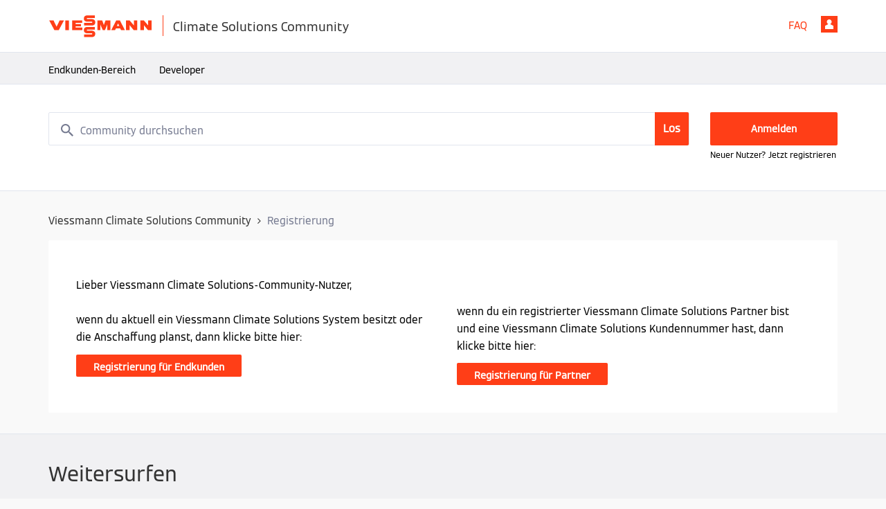

--- FILE ---
content_type: text/html; charset=UTF-8
request_url: https://community.viessmann.de/t5/custom/page/page-id/SSORegistration?referer=https%3A%2F%2Fcommunity.viessmann.de%2Ft5%2FThe-Viessmann-API%2FTutorial-Setting-Target-Temperature-etc-with-Node-Red%2Ftd-p%2F280094
body_size: 1934
content:
<!DOCTYPE html>
<html lang="en">
<head>
    <meta charset="utf-8">
    <meta name="viewport" content="width=device-width, initial-scale=1">
    <title></title>
    <style>
        body {
            font-family: "Arial";
        }
    </style>
    <script type="text/javascript">
    window.awsWafCookieDomainList = ['www.viessmann-community.com','community.viessmann.de'];
    window.gokuProps = {
"key":"AQIDAHjcYu/GjX+QlghicBgQ/7bFaQZ+m5FKCMDnO+vTbNg96AH4rNVz6su/VZEN8ZENhuRFAAAAfjB8BgkqhkiG9w0BBwagbzBtAgEAMGgGCSqGSIb3DQEHATAeBglghkgBZQMEAS4wEQQMHtBCXf9B+pJ2/29OAgEQgDukEVPElPDYSfamSrvyxPl7iEpF7msKJ+X2JcVoiD6/fFu/+yi7EHB5AmsWBhRVTr/y925s7dcBY+6fsg==",
          "iv":"EkQVKACFvAAADSkR",
          "context":"GSaWWA8NgkYqoRfxGymIUhhALHK+hVB2kw7aQYSTGnkNo0vVSw0HTJ7xpEnVoiEaZbx3wTT/Sd9+yerDBowmPNXGrHKXosykOs3Oxy4Hjd5wQzP7aF5jY9rL8nNWYvPdCEMRjXaaPv/n4vTqsOK2odkjaODjQIRUio/c8j2yafFLvAYfBsvZgoiynb/ITnuwHB/daZUWcx7RcprE+r82eCEpQTZz5zpaGoPugJkCcco4Q8ss3BJRK0MICOm44DcLEBKvLNfx93wzfkz+YvAdsNxr5HWkYBynNQUy1wugItlZ/XwAm6OQGJX/Is7t6Xx5a7Q7ip4+Cutg4MWafFX/NgAhlE7VK3c5HG2S0dZXU6Ws0I0qsPHNrRY+GOYkwTVFDc6jLxFhb4vfyocmzLCsseZzwA1aEgW3CRLH6Gw="
};
    </script>
    <script src="https://bc0439715fa6.967eb88d.us-east-2.token.awswaf.com/bc0439715fa6/9aefd2eba9c3/76bfc4bbc641/challenge.js"></script>
</head>
<body>
    <div id="challenge-container"></div>
    <script type="text/javascript">
        AwsWafIntegration.saveReferrer();
        AwsWafIntegration.checkForceRefresh().then((forceRefresh) => {
            if (forceRefresh) {
                AwsWafIntegration.forceRefreshToken().then(() => {
                    window.location.reload(true);
                });
            } else {
                AwsWafIntegration.getToken().then(() => {
                    window.location.reload(true);
                });
            }
        });
    </script>
    <noscript>
        <h1>JavaScript is disabled</h1>
        In order to continue, we need to verify that you're not a robot.
        This requires JavaScript. Enable JavaScript and then reload the page.
    </noscript>
</body>
</html>

--- FILE ---
content_type: text/html;charset=UTF-8
request_url: https://community.viessmann.de/t5/custom/page/page-id/SSORegistration?referer=https%3A%2F%2Fcommunity.viessmann.de%2Ft5%2FThe-Viessmann-API%2FTutorial-Setting-Target-Temperature-etc-with-Node-Red%2Ftd-p%2F280094
body_size: 15537
content:

	
			<!DOCTYPE html>
		
<html prefix="og: http://ogp.me/ns#" dir="ltr" lang="de" class="no-js">
	<head>
	
	<title>
	Viessmann Climate Solutions Community - Viessmann Climate Solutions Community
</title>
	
	
	<!-- favicon -->
<link rel="apple-touch-icon" sizes="180x180" href="/html/assets/apple-touch-icon.png">
<link rel="icon" type="image/png" sizes="32x32" href="/html/assets/favicon-32x32.png">
<link rel="icon" type="image/png" sizes="16x16" href="/html/assets/favicon-16x16.png">
<link rel="shortcut icon" type="image/x-icon" href='https://community.viessmann.de/html/@16CD053044BC9AE6BDBFC395167E8F3C/assets/favicon.ico' />
<link rel="manifest" href="/html/assets/site.webmanifest">
<link rel="mask-icon" href="/html/assets/safari-pinned-tab.svg" color="#ff3e17">
<meta name="msapplication-TileColor" content="#ff3e17">
<meta name="theme-color" content="#ffffff">
<meta name="google-site-verification" content="YAz5-bte6wLlczANJI4ORP4Uhw83Dy7B5m5RkJUQ0Fk" />

	
	
	
	<meta content="Willkommen in der Viessmann Climate Solutions Community – der interaktiven Plattform für Austausch, Fragen und Expertenwissen zu Klima-Lösungen." name="description"/><meta content="width=device-width, initial-scale=1.0" name="viewport"/><meta content="text/html; charset=UTF-8" http-equiv="Content-Type"/><link href="https://community.viessmann.de/t5/custom/page/page-id/SSORegistration?referer=https%3A%2F%2Fcommunity.viessmann.de%2Ft5%2FThe-Viessmann-API%2FTutorial-Setting-Target-Temperature-etc-with-Node-Red%2Ftd-p%2F280094" rel="canonical"/>
	
	
	
	
	    
            	<link href="/skins/2040528/362e491592db0c3c73584524b4bb46f3/viessmann.css" rel="stylesheet" type="text/css"/>
            
	

	
	
	
	
	<!-- Google Tag Manager && Google Consent Mode-->
<script>

window.dataLayer = window.dataLayer || [];
    function gtag() {
      dataLayer.push(arguments);
    }

    gtag("consent", "default", {
      ad_storage: "denied",
      analytics_storage: "denied",
      ad_personalization: "denied",
      ad_user_data: "denied"
    });

gtag("set", "ads_data_redaction", true);

(function(w,d,s,l,i){w[l]=w[l]||[];w[l].push({'gtm.start':
new Date().getTime(),event:'gtm.js'});var f=d.getElementsByTagName(s)[0],
j=d.createElement(s),dl=l!='dataLayer'?'&l='+l:'';j.async=true;j.src=
'https://www.googletagmanager.com/gtm.js?id='+i+dl;f.parentNode.insertBefore(j,f);
})(window,document,'script','dataLayer','GTM-WMHSZXN');
</script>
<!-- End Google Tag Manager -->

<!-- TrustBox script -->
<script type="text/javascript" src="//widget.trustpilot.com/bootstrap/v5/tp.widget.bootstrap.min.js" async></script>
<!-- End TrustBox script -->

<script type="text/javascript" src="/t5/scripts/129B3FAC03679C8B82A528EDDD4E9DDC/lia-scripts-head-min.js"></script><script language="javascript" type="text/javascript">
<!--
window.FileAPI = { jsPath: '/html/assets/js/vendor/ng-file-upload-shim/' };
LITHIUM.PrefetchData = {"Components":{},"commonResults":{}};
LITHIUM.DEBUG = false;
LITHIUM.CommunityJsonObject = {
  "Validation" : {
    "image.description" : {
      "min" : 0,
      "max" : 1000,
      "isoneof" : [ ],
      "type" : "string"
    },
    "tkb.toc_maximum_heading_level" : {
      "min" : 1,
      "max" : 6,
      "isoneof" : [ ],
      "type" : "integer"
    },
    "tkb.toc_heading_list_style" : {
      "min" : 0,
      "max" : 50,
      "isoneof" : [
        "disc",
        "circle",
        "square",
        "none"
      ],
      "type" : "string"
    },
    "blog.toc_maximum_heading_level" : {
      "min" : 1,
      "max" : 6,
      "isoneof" : [ ],
      "type" : "integer"
    },
    "tkb.toc_heading_indent" : {
      "min" : 5,
      "max" : 50,
      "isoneof" : [ ],
      "type" : "integer"
    },
    "blog.toc_heading_indent" : {
      "min" : 5,
      "max" : 50,
      "isoneof" : [ ],
      "type" : "integer"
    },
    "blog.toc_heading_list_style" : {
      "min" : 0,
      "max" : 50,
      "isoneof" : [
        "disc",
        "circle",
        "square",
        "none"
      ],
      "type" : "string"
    }
  },
  "User" : {
    "settings" : {
      "imageupload.legal_file_extensions" : "*.jpg;*.JPG;*.jpeg;*.JPEG;*.gif;*.GIF;*.png;*.PNG",
      "config.enable_avatar" : true,
      "integratedprofile.show_klout_score" : true,
      "layout.sort_view_by_last_post_date" : true,
      "layout.friendly_dates_enabled" : false,
      "profileplus.allow.anonymous.scorebox" : false,
      "tkb.message_sort_default" : "topicPublishDate",
      "layout.format_pattern_date" : "dd.MM.yyyy",
      "config.require_search_before_post" : "off",
      "isUserLinked" : false,
      "integratedprofile.cta_add_topics_dismissal_timestamp" : -1,
      "layout.message_body_image_max_size" : 1000,
      "profileplus.everyone" : false,
      "integratedprofile.cta_connect_wide_dismissal_timestamp" : -1,
      "blog.toc_maximum_heading_level" : "",
      "integratedprofile.hide_social_networks" : false,
      "blog.toc_heading_indent" : "",
      "contest.entries_per_page_num" : 20,
      "layout.messages_per_page_linear" : 30,
      "integratedprofile.cta_manage_topics_dismissal_timestamp" : -1,
      "profile.shared_profile_test_group" : false,
      "integratedprofile.cta_personalized_feed_dismissal_timestamp" : -1,
      "integratedprofile.curated_feed_size" : 10,
      "contest.one_kudo_per_contest" : false,
      "integratedprofile.enable_social_networks" : false,
      "integratedprofile.my_interests_dismissal_timestamp" : -1,
      "profile.language" : "de",
      "layout.friendly_dates_max_age_days" : 31,
      "layout.threading_order" : "thread_descending",
      "blog.toc_heading_list_style" : "disc",
      "useRecService" : false,
      "layout.module_welcome" : "<h2>Herzlich willkommen in der Viessmann Climate Solutions Community!<\/h2>\r\n<p>Hier bieten wir allen Lesern eine interaktive Plattform, um in Dialog zu treten, Fragen zu stellen und so Wissen und Erfahrungen miteinander zu teilen. Da die Fragestellungen von Partnern und Endkunden sehr unterschiedlich sein können, haben wir verschiedene Themenforen bereitgestellt \u2013 anhand deiner Registrierung wirst du entsprechend navigiert. \r\n<br><br>\r\nFalls du dich zum jetzigen Zeitpunkt noch nicht registrieren willst, steht dir unsere Viessmann Climate Solutions Community als Gastleser offen.\r\n<\/p>",
      "imageupload.max_uploaded_images_per_upload" : 100,
      "imageupload.max_uploaded_images_per_user" : 1500,
      "integratedprofile.connect_mode" : "",
      "tkb.toc_maximum_heading_level" : "",
      "tkb.toc_heading_list_style" : "disc",
      "sharedprofile.show_hovercard_score" : true,
      "config.search_before_post_scope" : "community",
      "tkb.toc_heading_indent" : "",
      "p13n.cta.recommendations_feed_dismissal_timestamp" : -1,
      "imageupload.max_file_size" : 10024,
      "layout.show_batch_checkboxes" : false,
      "integratedprofile.cta_connect_slim_dismissal_timestamp" : -1
    },
    "isAnonymous" : true,
    "policies" : {
      "image-upload.process-and-remove-exif-metadata" : true
    },
    "registered" : false,
    "emailRef" : "",
    "id" : -1,
    "login" : "Konto wurde gelöscht"
  },
  "Server" : {
    "communityPrefix" : "/viessmann",
    "nodeChangeTimeStamp" : 1769903477223,
    "tapestryPrefix" : "/t5",
    "deviceMode" : "DESKTOP",
    "responsiveDeviceMode" : "DESKTOP",
    "membershipChangeTimeStamp" : "0",
    "version" : "25.12",
    "branch" : "25.12-release",
    "showTextKeys" : false
  },
  "Config" : {
    "phase" : "prod",
    "integratedprofile.cta.reprompt.delay" : 30,
    "profileplus.tracking" : {
      "profileplus.tracking.enable" : false,
      "profileplus.tracking.click.enable" : false,
      "profileplus.tracking.impression.enable" : false
    },
    "app.revision" : "2512231126-s6f44f032fc-b18",
    "navigation.manager.community.structure.limit" : "1000"
  },
  "Activity" : {
    "Results" : [ ]
  },
  "NodeContainer" : {
    "viewHref" : "https://community.viessmann.de/t5/Top/ct-p/top",
    "description" : "",
    "id" : "top",
    "shortTitle" : "Top",
    "title" : "Top",
    "nodeType" : "category"
  },
  "Page" : {
    "skins" : [
      "viessmann",
      "responsive_peak"
    ],
    "authUrls" : {
      "loginUrl" : "https://community.viessmann.de/t5/custom/page/page-id/LoginInformation?referer=https%3A%2F%2Fcommunity.viessmann.de%2Ft5%2Fcustom%2Fpage%2Fpage-id%2FSSORegistration%3Freferer%3Dhttps%253A%252F%252Fcommunity.viessmann.de%252Ft5%252FThe-Viessmann-API%252FTutorial-Setting-Target-Temperature-etc-with-Node-Red%252Ftd-p%252F280094",
      "loginUrlNotRegistered" : "https://community.viessmann.de/t5/custom/page/page-id/LoginInformation?redirectreason=notregistered&referer=https%3A%2F%2Fcommunity.viessmann.de%2Ft5%2Fcustom%2Fpage%2Fpage-id%2FSSORegistration%3Freferer%3Dhttps%253A%252F%252Fcommunity.viessmann.de%252Ft5%252FThe-Viessmann-API%252FTutorial-Setting-Target-Temperature-etc-with-Node-Red%252Ftd-p%252F280094",
      "loginUrlNotRegisteredDestTpl" : "https://community.viessmann.de/t5/custom/page/page-id/LoginInformation?redirectreason=notregistered&referer=%7B%7BdestUrl%7D%7D"
    },
    "name" : "CustomPage",
    "rtl" : false,
    "object" : { }
  },
  "WebTracking" : {
    "Activities" : { },
    "path" : "Community:Viessmann Climate Solutions Community"
  },
  "Feedback" : {
    "targeted" : { }
  },
  "Seo" : {
    "markerEscaping" : {
      "pathElement" : {
        "prefix" : "@",
        "match" : "^[0-9][0-9]$"
      },
      "enabled" : false
    }
  },
  "TopLevelNode" : {
    "viewHref" : "https://community.viessmann.de/",
    "description" : "Willkommen in der Viessmann Climate Solutions Community \u2013 der interaktiven Plattform für Austausch, Fragen und Expertenwissen zu Klima-Lösungen.",
    "id" : "viessmann",
    "shortTitle" : "Viessmann Climate Solutions Community",
    "title" : "Viessmann Climate Solutions Community",
    "nodeType" : "Community"
  },
  "Community" : {
    "viewHref" : "https://community.viessmann.de/",
    "integratedprofile.lang_code" : "de",
    "integratedprofile.country_code" : "US",
    "id" : "viessmann",
    "shortTitle" : "Viessmann Climate Solutions Community",
    "title" : "Viessmann Climate Solutions Community"
  },
  "CoreNode" : {
    "viewHref" : "https://community.viessmann.de/",
    "settings" : { },
    "description" : "Willkommen in der Viessmann Climate Solutions Community \u2013 der interaktiven Plattform für Austausch, Fragen und Expertenwissen zu Klima-Lösungen.",
    "id" : "viessmann",
    "shortTitle" : "Viessmann Climate Solutions Community",
    "title" : "Viessmann Climate Solutions Community",
    "nodeType" : "Community",
    "ancestors" : [ ]
  }
};
LITHIUM.Components.RENDER_URL = "/t5/util/componentrenderpage/component-id/#{component-id}?render_behavior=raw";
LITHIUM.Components.ORIGINAL_PAGE_NAME = 'custom/Page';
LITHIUM.Components.ORIGINAL_PAGE_ID = 'SSORegistration';
LITHIUM.Components.ORIGINAL_PAGE_CONTEXT = '[base64].';
LITHIUM.Css = {
  "BASE_DEFERRED_IMAGE" : "lia-deferred-image",
  "BASE_BUTTON" : "lia-button",
  "BASE_SPOILER_CONTAINER" : "lia-spoiler-container",
  "BASE_TABS_INACTIVE" : "lia-tabs-inactive",
  "BASE_TABS_ACTIVE" : "lia-tabs-active",
  "BASE_AJAX_REMOVE_HIGHLIGHT" : "lia-ajax-remove-highlight",
  "BASE_FEEDBACK_SCROLL_TO" : "lia-feedback-scroll-to",
  "BASE_FORM_FIELD_VALIDATING" : "lia-form-field-validating",
  "BASE_FORM_ERROR_TEXT" : "lia-form-error-text",
  "BASE_FEEDBACK_INLINE_ALERT" : "lia-panel-feedback-inline-alert",
  "BASE_BUTTON_OVERLAY" : "lia-button-overlay",
  "BASE_TABS_STANDARD" : "lia-tabs-standard",
  "BASE_AJAX_INDETERMINATE_LOADER_BAR" : "lia-ajax-indeterminate-loader-bar",
  "BASE_AJAX_SUCCESS_HIGHLIGHT" : "lia-ajax-success-highlight",
  "BASE_CONTENT" : "lia-content",
  "BASE_JS_HIDDEN" : "lia-js-hidden",
  "BASE_AJAX_LOADER_CONTENT_OVERLAY" : "lia-ajax-loader-content-overlay",
  "BASE_FORM_FIELD_SUCCESS" : "lia-form-field-success",
  "BASE_FORM_WARNING_TEXT" : "lia-form-warning-text",
  "BASE_FORM_FIELDSET_CONTENT_WRAPPER" : "lia-form-fieldset-content-wrapper",
  "BASE_AJAX_LOADER_OVERLAY_TYPE" : "lia-ajax-overlay-loader",
  "BASE_FORM_FIELD_ERROR" : "lia-form-field-error",
  "BASE_SPOILER_CONTENT" : "lia-spoiler-content",
  "BASE_FORM_SUBMITTING" : "lia-form-submitting",
  "BASE_EFFECT_HIGHLIGHT_START" : "lia-effect-highlight-start",
  "BASE_FORM_FIELD_ERROR_NO_FOCUS" : "lia-form-field-error-no-focus",
  "BASE_EFFECT_HIGHLIGHT_END" : "lia-effect-highlight-end",
  "BASE_SPOILER_LINK" : "lia-spoiler-link",
  "BASE_DISABLED" : "lia-link-disabled",
  "FACEBOOK_LOGOUT" : "lia-component-users-action-logout",
  "FACEBOOK_SWITCH_USER" : "lia-component-admin-action-switch-user",
  "BASE_FORM_FIELD_WARNING" : "lia-form-field-warning",
  "BASE_AJAX_LOADER_FEEDBACK" : "lia-ajax-loader-feedback",
  "BASE_AJAX_LOADER_OVERLAY" : "lia-ajax-loader-overlay",
  "BASE_LAZY_LOAD" : "lia-lazy-load"
};
(function() { if (!window.LITHIUM_SPOILER_CRITICAL_LOADED) { window.LITHIUM_SPOILER_CRITICAL_LOADED = true; window.LITHIUM_SPOILER_CRITICAL_HANDLER = function(e) { if (!window.LITHIUM_SPOILER_CRITICAL_LOADED) return; if (e.target.classList.contains('lia-spoiler-link')) { var container = e.target.closest('.lia-spoiler-container'); if (container) { var content = container.querySelector('.lia-spoiler-content'); if (content) { if (e.target.classList.contains('open')) { content.style.display = 'none'; e.target.classList.remove('open'); } else { content.style.display = 'block'; e.target.classList.add('open'); } } e.preventDefault(); return false; } } }; document.addEventListener('click', window.LITHIUM_SPOILER_CRITICAL_HANDLER, true); } })();
LITHIUM.noConflict = true;
LITHIUM.useCheckOnline = false;
LITHIUM.RenderedScripts = [
  "SpoilerToggle.js",
  "jquery.tools.tooltip-1.2.6.js",
  "SearchForm.js",
  "json2.js",
  "SearchAutoCompleteToggle.js",
  "AjaxSupport.js",
  "jquery.autocomplete.js",
  "PolyfillsAll.js",
  "LiModernizr.js",
  "PartialRenderProxy.js",
  "jquery.ui.mouse.js",
  "Forms.js",
  "Namespace.js",
  "jquery.delayToggle-1.0.js",
  "HelpIcon.js",
  "DeferredImages.js",
  "NoConflict.js",
  "ForceLithiumJQuery.js",
  "jquery.ui.resizable.js",
  "jquery.appear-1.1.1.js",
  "jquery.ui.dialog.js",
  "jquery.placeholder-2.0.7.js",
  "jquery.tmpl-1.1.1.js",
  "jquery.ui.position.js",
  "jquery.iframe-shim-1.0.js",
  "AjaxFeedback.js",
  "AutoComplete.js",
  "Throttle.js",
  "jquery.css-data-1.0.js",
  "jquery.iframe-transport.js",
  "prism.js",
  "InformationBox.js",
  "jquery.fileupload.js",
  "Tooltip.js",
  "jquery.blockui.js",
  "DataHandler.js",
  "jquery.js",
  "Video.js",
  "jquery.ui.draggable.js",
  "jquery.position-toggle-1.0.js",
  "jquery.ui.widget.js",
  "Loader.js",
  "jquery.viewport-1.0.js",
  "jquery.json-2.6.0.js",
  "ActiveCast3.js",
  "Auth.js",
  "ElementMethods.js",
  "jquery.ajax-cache-response-1.0.js",
  "Events.js",
  "jquery.effects.slide.js",
  "Placeholder.js",
  "Globals.js",
  "jquery.hoverIntent-r6.js",
  "Text.js",
  "Sandbox.js",
  "Lithium.js",
  "jquery.clone-position-1.0.js",
  "jquery.ui.core.js",
  "ElementQueries.js",
  "jquery.effects.core.js",
  "Cache.js",
  "jquery.lithium-selector-extensions.js",
  "jquery.scrollTo.js",
  "Components.js",
  "ResizeSensor.js",
  "jquery.function-utils-1.0.js"
];// -->
</script><script type="text/javascript" src="/t5/scripts/D60EB96AE5FF670ED274F16ABB044ABD/lia-scripts-head-min.js"></script></head>
	<body class="lia-user-status-anonymous SSORegistration lia-body" id="lia-body">
	
	
	<div id="CB5-230-1" class="ServiceNodeInfoHeader">
</div>
	
	
	
	

	<div class="lia-page">
		<center>
			
				<!-- Google Tag Manager (noscript) -->
<noscript><iframe src="https://www.googletagmanager.com/ns.html?id=GTM-WMHSZXN"
height="0" width="0" style="display:none;visibility:hidden"></iframe></noscript>
<!-- End Google Tag Manager (noscript) -->
					
	
	<div class="MinimumWidthContainer">
		<div class="min-width-wrapper">
			<div class="min-width">		
				
						<div class="lia-content">
                            
							
							
							
		
				<div class="lia-quilt lia-quilt-sso-registration lia-quilt-layout-one-column lia-top-quilt">
	<div class="lia-quilt-row lia-quilt-row-header">
		<div class="lia-quilt-column lia-quilt-column-24 lia-quilt-column-single lia-quilt-column-common-header">
			<div class="lia-quilt-column-alley lia-quilt-column-alley-single">
	
		
			<div class="lia-quilt lia-quilt-header lia-quilt-layout-custom-community-header lia-component-quilt-header">
	<div class="lia-quilt-row lia-quilt-row-header-top">
		<div class="lia-quilt-column lia-quilt-column-24 lia-quilt-column-single lia-quilt-column-header-top-content">
			<div class="lia-quilt-column-alley lia-quilt-column-alley-single">
	
		<div class="custom-community-header-left">
			
		
			<div class="lia-slide-out-nav-menu lia-component-common-widget-slide-out-nav-menu">
    <button li-bindable="" li-common-element-hook="navMenuTriggerElement" class="lia-slide-menu-trigger lia-slide-out-nav-menu-wrapper">
        <div ng-non-bindable="" class="lia-slide-out-nav-menu-title">
            Durchsuchen
        </div>
    </button>
    <li:common-slide-menu li-bindable="" trigger-element="navMenuTriggerElement" li-direction="left" style="display:none">
        <div class="lia-quilt lia-quilt-navigation-slide-out-menu lia-quilt-layout-one-column">
	<div class="lia-quilt-row lia-quilt-row-header">
		<div class="lia-quilt-column lia-quilt-column-24 lia-quilt-column-single lia-quilt-column-common-header lia-mark-empty">
			
		</div>
	</div><div class="lia-quilt-row lia-quilt-row-main">
		<div class="lia-quilt-column lia-quilt-column-24 lia-quilt-column-single lia-quilt-column-main-content">
			<div class="lia-quilt-column-alley lia-quilt-column-alley-single">
	
		
			<li:community-navigation class="lia-component-community-widget-navigation" li-bindable="" li-instance="0" componentId="community.widget.navigation" mode="default"></li:community-navigation>
		
	
	
</div>
		</div>
	</div><div class="lia-quilt-row lia-quilt-row-footer">
		<div class="lia-quilt-column lia-quilt-column-24 lia-quilt-column-single lia-quilt-column-common-footer lia-mark-empty">
			
		</div>
	</div>
</div>
    </li:common-slide-menu>
</div>
		
			<div class="custom-community-header-logo">
    <h1><a href="/"><img src="/html/assets/logo_community.svg" alt='Viessmann' /><span> Climate Solutions Community</span></a></h1>
</div>

		
	
		</div>
	
	

	
		<div class="custom-community-header-right">
			
		
			<div class="custom-community-header-user-navigation">
<a class="lia-link-navigation faq-link lia-component-help-action-faq" id="faqPage_196d16f288f71" href="/t5/help/faqpage">FAQ</a><a href="https://community.viessmann.de/t5/custom/page/page-id/LoginInformation?referer=https%3A%2F%2Fcommunity.viessmann.de%2Ft5%2Fcustom%2Fpage%2Fpage-id%2FSSORegistration%3Freferer%3Dhttps%253A%252F%252Fcommunity.viessmann.de%252Ft5%252FThe-Viessmann-API%252FTutorial-Setting-Target-Temperature-etc-with-Node-Red%252Ftd-p%252F280094" class="lia-component-users-action-login">Anmelden</a></div>

		
	
		</div>
	
	
</div>
		</div>
	</div><div class="lia-quilt-row lia-quilt-row-header-main">
		<div class="lia-quilt-column lia-quilt-column-24 lia-quilt-column-single lia-quilt-column-header-main-content">
			<div class="lia-quilt-column-alley lia-quilt-column-alley-single">
	
		
			<div class="custom-community-header-navigation">
	<nav role="navigation">
		<ul>
			<li><a href="/t5/Endkunden-Bereich/ct-p/Anlagenbetreiber" title="Endkunden-Bereich">Endkunden-Bereich</a></li>
			<li><a href="/t5/Developer/ct-p/Developer" title="Developer">Developer</a></li>
		</ul>
	</nav>
</div>

		
	
	
</div>
		</div>
	</div><div class="lia-quilt-row lia-quilt-row-header-hero">
		<div class="lia-quilt-column lia-quilt-column-24 lia-quilt-column-single lia-quilt-column-header-hero-content">
			<div class="lia-quilt-column-alley lia-quilt-column-alley-single">
	
		<div class="hero-main-content">
			
		
			<div id="lia-searchformV32" class="SearchForm lia-search-form-wrapper lia-mode-default lia-component-common-widget-search-form">
	

	
		<div class="lia-inline-ajax-feedback">
			<div class="AjaxFeedback" id="ajaxfeedback"></div>
			
	

	

		</div>

	

	
		<div id="searchautocompletetoggle">	
	
		

	
		<div class="lia-inline-ajax-feedback">
			<div class="AjaxFeedback" id="ajaxfeedback_0"></div>
			
	

	

		</div>

	

	
			
            <form enctype="multipart/form-data" class="lia-form lia-form-inline SearchForm" action="https://community.viessmann.de/t5/custom/page.searchformv32.form.form" method="post" id="form" name="form"><div class="t-invisible"><input value="page-id/SSORegistration/q-p/cmVmZXJlcjpodHRwcyUzQSUyRiUyRmNvbW11bml0eS52aWVzc21hbm4uZGUlMkZ0NSUyRlRoZS1WaWVzc21hbm4tQVBJJTJGVHV0b3JpYWwtU2V0dGluZy1UYXJnZXQtVGVtcGVyYXR1cmUtZXRjLXdpdGgtTm9kZS1SZWQlMkZ0ZC1wJTJGMjgwMDk0" name="t:ac" type="hidden"></input><input value="search/contributions/page" name="t:cp" type="hidden"></input><input value="[base64].." name="lia-form-context" type="hidden"></input><input value="SSORegistration:page-id/SSORegistration:searchformv32.form:" name="liaFormContentKey" type="hidden"></input><input value="yDZKQFNI0U/sd9X4pbUemqvQQZw=:H4sIAAAAAAAAALWSzUrDQBSFr4Wuigiib6DbiajdqAhFUISqweBaZibTNJpk4sxNEzc+ik8gvkQX7nwHH8CtKxfmzxJbwaTUVZhzw/nOmblP79COD+FAC6r40OAyQOWyCF0ZaMOkjtgrJgOp/NHONtER810sP9nfIkGtoCuVQ2hI+VAQpKHQqO67hEslPJcRRrUgPZaKlOOxKzx7wxIYhZtX487b+stnC5b60MnZ0junvkBY7d/QETU8GjiGlUYKnP0kRFguwEcFeAHBe02Dm0pyobWV+Wid0sbP9u7g4/G1BZCE8QWc1U3kpzapWoqZ+S+SvoMHgPQ+ypGVj/IoC2dlqHZ8CWZdV7xljUqszZa43voPYNHkFE7qGkdaqKrl1Pm7wEqmV59gcYjGkQOJP25h6jyJnOlzRv4DUURusIWhknbEsWo5K002vhzNufG1WHmDLwdzh8gDBQAA" name="t:formdata" type="hidden"></input></div>
	
	

	

	

	
		<div class="lia-inline-ajax-feedback">
			<div class="AjaxFeedback" id="feedback"></div>
			
	

	

		</div>

	

	

	

	


	
	<input value="MfXyVWaNRb4T_-1" name="ticket" type="hidden"></input>
	
	<input value="form" id="form_UIDform" name="form_UID" type="hidden"></input>
	<input value="" id="form_instance_keyform" name="form_instance_key" type="hidden"></input>
	
                

                
                    
                

                <span class="lia-search-input-wrapper">
                    <span class="lia-search-input-field">
                        <span class="lia-button-wrapper lia-button-wrapper-secondary lia-button-wrapper-searchForm-action"><input value="searchForm" name="submitContextX" type="hidden"></input><input class="lia-button lia-button-secondary lia-button-searchForm-action" value="Los" id="submitContext" name="submitContext" type="submit"></input></span>

                        <input placeholder="Community durchsuchen" aria-label="Suche" title="Suche" class="lia-form-type-text lia-autocomplete-input search-input lia-search-input-message" value="" id="messageSearchField_0" name="messageSearchField" type="text"></input>
                        <input placeholder="Community durchsuchen" aria-label="Suche" title="Suche" class="lia-form-type-text lia-autocomplete-input search-input lia-search-input-tkb-article lia-js-hidden" value="" id="messageSearchField_1" name="messageSearchField_0" type="text"></input>
                        

	
		<input placeholder="Community durchsuchen" ng-non-bindable="" title="Benutzernamen oder Rang eingeben" class="lia-form-type-text UserSearchField lia-search-input-user search-input lia-js-hidden lia-autocomplete-input" aria-label="Benutzernamen oder Rang eingeben" value="" id="userSearchField" name="userSearchField" type="text"></input>
	

	


                        <input placeholder="Enter a keyword to search within the private messages" title="Suchbegriff eingeben" class="lia-form-type-text NoteSearchField lia-search-input-note search-input lia-js-hidden lia-autocomplete-input" aria-label="Suchbegriff eingeben" value="" id="noteSearchField_0" name="noteSearchField" type="text"></input>
						<input title="Suchbegriff eingeben" class="lia-form-type-text ProductSearchField lia-search-input-product search-input lia-js-hidden lia-autocomplete-input" aria-label="Suchbegriff eingeben" value="" id="productSearchField" name="productSearchField" type="text"></input>
                        <input class="lia-as-search-action-id" name="as-search-action-id" type="hidden"></input>
                    </span>
                </span>
                

                <span class="lia-cancel-search">abbrechen</span>

                
            
</form>
		
			<div class="search-autocomplete-toggle-link lia-js-hidden">
				<span>
					<a class="lia-link-navigation auto-complete-toggle-on lia-component-search-action-enable-auto-complete" rel="nofollow" id="enableAutoComplete" href="https://community.viessmann.de/t5/custom/page.enableautocomplete:enableautocomplete?t:ac=page-id/SSORegistration/q-p/cmVmZXJlcjpodHRwcyUzQSUyRiUyRmNvbW11bml0eS52aWVzc21hbm4uZGUlMkZ0NSUyRlRoZS1WaWVzc21hbm4tQVBJJTJGVHV0b3JpYWwtU2V0dGluZy1UYXJnZXQtVGVtcGVyYXR1cmUtZXRjLXdpdGgtTm9kZS1SZWQlMkZ0ZC1wJTJGMjgwMDk0&amp;t:cp=action/contributions/searchactions&amp;ticket=MfXyVWaNRb4T_-1">Vorschläge aktivieren</a>					
					<span class="HelpIcon">
	<a class="lia-link-navigation help-icon lia-tooltip-trigger" role="button" aria-label="Hilfe-Symbol" id="link" href="#"><span class="lia-img-icon-help lia-fa-icon lia-fa-help lia-fa" alt="Mit der automatischen Vorschlagsfunktion können Sie Ihre Suchergebnisse eingrenzen, da während der Eingabe mögliche Treffer angezeigt werden." aria-label="Hilfe-Symbol" role="img" id="display"></span></a><div role="alertdialog" class="lia-content lia-tooltip-pos-bottom-left lia-panel-tooltip-wrapper" id="link_0-tooltip-element"><div class="lia-tooltip-arrow"></div><div class="lia-panel-tooltip"><div class="content">Mit der automatischen Vorschlagsfunktion können Sie Ihre Suchergebnisse eingrenzen, da während der Eingabe mögliche Treffer angezeigt werden.</div></div></div>
</span>
				</span>
			</div>
		

	

	

	
	
	
</div>
		
	<div class="spell-check-showing-result">
		Suchergebnisse werden angezeigt für <span class="lia-link-navigation show-results-for-link lia-link-disabled" aria-disabled="true" id="showingResult"></span>
		
			<a class="lia-link-navigation more-synonym-search-results-for-link" rel="nofollow" id="showingMoreResult" href="#"></a>
			<span class="all-results-for-synonym-search"> </span>
		

	</div>
	<div>
		
			<span class="synonym-search-instead lia-js-hidden">
				Anzeigen <a class="lia-link-navigation synonym-search-instead-for-link" rel="nofollow" id="synonymSearchInstead" href="#"></a> nur 
			</span>
			<span class="spell-check-and-synonym-search-instead lia-js-hidden"> | </span>
		
		<span class="spell-check-search-instead">
			Stattdessen suchen nach <a class="lia-link-navigation search-instead-for-link" rel="nofollow" id="searchInstead" href="#"></a>
		</span>

	</div>
	<div class="spell-check-do-you-mean lia-component-search-widget-spellcheck">
		Meintest du: <a class="lia-link-navigation do-you-mean-link" rel="nofollow" id="doYouMean" href="#"></a>
	</div>

	

	

	


	
</div>
		
			<div class="custom-primary-button-cta">
        <div class="custom-join-community-button">
            <a class="lia-button lia-button-primary" href="https://community.viessmann.de/t5/custom/page/page-id/LoginInformation?referer=https%3A%2F%2Fcommunity.viessmann.de%2Ft5%2Fcustom%2Fpage%2Fpage-id%2FSSORegistration%3Freferer%3Dhttps%253A%252F%252Fcommunity.viessmann.de%252Ft5%252FThe-Viessmann-API%252FTutorial-Setting-Target-Temperature-etc-with-Node-Red%252Ftd-p%252F280094">Anmelden</a>
        </div>
        <div class="custom-register-community-link">
            <a href="https://community.viessmann.de/t5/custom/page/page-id/SSORegistration?referer=https%3A%2F%2Fcommunity.viessmann.de%2Ft5%2Fcustom%2Fpage%2Fpage-id%2FSSORegistration%3Freferer%3Dhttps%253A%252F%252Fcommunity.viessmann.de%252Ft5%252FThe-Viessmann-API%252FTutorial-Setting-Target-Temperature-etc-with-Node-Red%252Ftd-p%252F280094">Neuer Nutzer? Jetzt registrieren</a>
        </div>
</div>

		
	
		</div>
	
	
</div>
		</div>
	</div><div class="lia-quilt-row lia-quilt-row-header-bottom">
		<div class="lia-quilt-column lia-quilt-column-24 lia-quilt-column-single lia-quilt-column-header-bottom-content">
			<div class="lia-quilt-column-alley lia-quilt-column-alley-single">
	
		
			<div aria-label="breadcrumbs" role="navigation" class="BreadCrumb crumb-line lia-breadcrumb lia-component-common-widget-breadcrumb">
	<ul role="list" id="list" class="lia-list-standard-inline">
	
		
			<li class="lia-breadcrumb-node crumb">
				<a class="lia-link-navigation crumb-community lia-breadcrumb-community lia-breadcrumb-forum" id="link_1" href="/">Viessmann Climate Solutions Community</a>
			</li>
			
				<li aria-hidden="true" class="lia-breadcrumb-seperator crumb-community lia-breadcrumb-community lia-breadcrumb-forum">
				  
          		  		<span class="separator">:</span>
          		  
				</li>
			
		
			<li class="lia-breadcrumb-node crumb final-crumb">
				<span class="lia-link-navigation child-thread lia-link-disabled" aria-disabled="true" id="link_2">Registrierung</span>
			</li>
			
		
	
</ul>
</div>
		
			
    

		
	
	
</div>
		</div>
	</div><div class="lia-quilt-row lia-quilt-row-header-feedback">
		<div class="lia-quilt-column lia-quilt-column-24 lia-quilt-column-single lia-quilt-column-header-feedback-content">
			<div class="lia-quilt-column-alley lia-quilt-column-alley-single">
	
		
			
	

	

		
			
        
        
	

	

    
		
	
	
</div>
		</div>
	</div>
</div>
		
	
	
</div>
		</div>
	</div><div class="lia-quilt-row lia-quilt-row-main">
		<div class="lia-quilt-column lia-quilt-column-24 lia-quilt-column-single lia-quilt-column-main-content">
			<div class="lia-quilt-column-alley lia-quilt-column-alley-single">
	
		
			
<div class="custom-sso-registration">
    <section>
        <div align="left">
            <p>Lieber Viessmann Climate Solutions-Community-Nutzer,<br /><br />wenn du aktuell ein Viessmann Climate Solutions System besitzt oder die Anschaffung planst, dann klicke bitte hier:</p>
            <a class="lia-button lia-button-primary" href="https://account.viessmann-climatesolutions.com/register-end-customer?application=ViCommunity&redirect=https://community.viessmann.de">Registrierung für Endkunden</a>
        </div>
        <div align="left">
            <p>&nbsp;<br /><br />wenn du ein registrierter Viessmann Climate Solutions Partner bist und eine Viessmann Climate Solutions Kundennummer hast, dann klicke bitte hier:</p>
            <a class="lia-button lia-button-primary" href="https://account.viessmann-climatesolutions.com/register?application=ViCommunity&redirect=https://community.viessmann.de">Registrierung für Partner</a>
        </div>
    </section>
</div>

		
	
	
</div>
		</div>
	</div><div class="lia-quilt-row lia-quilt-row-footer">
		<div class="lia-quilt-column lia-quilt-column-24 lia-quilt-column-single lia-quilt-column-common-footer">
			<div class="lia-quilt-column-alley lia-quilt-column-alley-single">
	
		
			<div class="lia-quilt lia-quilt-footer lia-quilt-layout-custom-footer lia-component-quilt-footer">
	<div class="lia-quilt-row lia-quilt-row-footer-top">
		<div class="lia-quilt-column lia-quilt-column-24 lia-quilt-column-single lia-quilt-column-footer-top-content">
			<div class="lia-quilt-column-alley lia-quilt-column-alley-single">
	
		
			 
<div class="custom-community-footer-node-navigation">
    <section>
        <h2>Weitersurfen</h2>
        <ul>
            <li><a href="/t5/Endkunden-Bereich/ct-p/Anlagenbetreiber">Endkunden-Bereich</a></li>
            <li><a href="/t5/Developer/ct-p/Developer">Developer</a></li>
        </ul>
    </section>
</div>

		
	
	

	
		<div class="hero-main-content">
			
		
			<div id="lia-searchformV32_0" class="SearchForm lia-search-form-wrapper lia-mode-default lia-component-common-widget-search-form">
	

	
		<div class="lia-inline-ajax-feedback">
			<div class="AjaxFeedback" id="ajaxfeedback_1"></div>
			
	

	

		</div>

	

	
		<div id="searchautocompletetoggle_0">	
	
		

	
		<div class="lia-inline-ajax-feedback">
			<div class="AjaxFeedback" id="ajaxfeedback_2"></div>
			
	

	

		</div>

	

	
			
            <form enctype="multipart/form-data" class="lia-form lia-form-inline SearchForm" action="https://community.viessmann.de/t5/custom/page.searchformv32.form.form" method="post" id="form_0" name="form_0"><div class="t-invisible"><input value="page-id/SSORegistration/q-p/cmVmZXJlcjpodHRwcyUzQSUyRiUyRmNvbW11bml0eS52aWVzc21hbm4uZGUlMkZ0NSUyRlRoZS1WaWVzc21hbm4tQVBJJTJGVHV0b3JpYWwtU2V0dGluZy1UYXJnZXQtVGVtcGVyYXR1cmUtZXRjLXdpdGgtTm9kZS1SZWQlMkZ0ZC1wJTJGMjgwMDk0" name="t:ac" type="hidden"></input><input value="search/contributions/page" name="t:cp" type="hidden"></input><input value="[base64].." name="lia-form-context" type="hidden"></input><input value="SSORegistration:page-id/SSORegistration:searchformv32.form:" name="liaFormContentKey" type="hidden"></input><input value="yDZKQFNI0U/sd9X4pbUemqvQQZw=:H4sIAAAAAAAAALWSzUrDQBSFr4Wuigiib6DbiajdqAhFUISqweBaZibTNJpk4sxNEzc+ik8gvkQX7nwHH8CtKxfmzxJbwaTUVZhzw/nOmblP79COD+FAC6r40OAyQOWyCF0ZaMOkjtgrJgOp/NHONtER810sP9nfIkGtoCuVQ2hI+VAQpKHQqO67hEslPJcRRrUgPZaKlOOxKzx7wxIYhZtX487b+stnC5b60MnZ0junvkBY7d/QETU8GjiGlUYKnP0kRFguwEcFeAHBe02Dm0pyobWV+Wid0sbP9u7g4/G1BZCE8QWc1U3kpzapWoqZ+S+SvoMHgPQ+ypGVj/IoC2dlqHZ8CWZdV7xljUqszZa43voPYNHkFE7qGkdaqKrl1Pm7wEqmV59gcYjGkQOJP25h6jyJnOlzRv4DUURusIWhknbEsWo5K002vhzNufG1WHmDLwdzh8gDBQAA" name="t:formdata" type="hidden"></input></div>
	
	

	

	

	
		<div class="lia-inline-ajax-feedback">
			<div class="AjaxFeedback" id="feedback_0"></div>
			
	

	

		</div>

	

	

	

	


	
	<input value="MfXyVWaNRb4T_-1" name="ticket" type="hidden"></input>
	
	<input value="form_0" id="form_UIDform_0" name="form_UID" type="hidden"></input>
	<input value="" id="form_instance_keyform_0" name="form_instance_key" type="hidden"></input>
	
                

                
                    
                

                <span class="lia-search-input-wrapper">
                    <span class="lia-search-input-field">
                        <span class="lia-button-wrapper lia-button-wrapper-secondary lia-button-wrapper-searchForm-action"><input value="searchForm" name="submitContextX" type="hidden"></input><input class="lia-button lia-button-secondary lia-button-searchForm-action" value="Los" id="submitContext_0" name="submitContext" type="submit"></input></span>

                        <input placeholder="Community durchsuchen" aria-label="Suche" title="Suche" class="lia-form-type-text lia-autocomplete-input search-input lia-search-input-message" value="" id="messageSearchField_3" name="messageSearchField" type="text"></input>
                        <input placeholder="Community durchsuchen" aria-label="Suche" title="Suche" class="lia-form-type-text lia-autocomplete-input search-input lia-search-input-tkb-article lia-js-hidden" value="" id="messageSearchField_4" name="messageSearchField_0" type="text"></input>
                        

	
		<input placeholder="Community durchsuchen" ng-non-bindable="" title="Benutzernamen oder Rang eingeben" class="lia-form-type-text UserSearchField lia-search-input-user search-input lia-js-hidden lia-autocomplete-input" aria-label="Benutzernamen oder Rang eingeben" value="" id="userSearchField_0" name="userSearchField" type="text"></input>
	

	


                        <input placeholder="Enter a keyword to search within the private messages" title="Suchbegriff eingeben" class="lia-form-type-text NoteSearchField lia-search-input-note search-input lia-js-hidden lia-autocomplete-input" aria-label="Suchbegriff eingeben" value="" id="noteSearchField_2" name="noteSearchField" type="text"></input>
						<input title="Suchbegriff eingeben" class="lia-form-type-text ProductSearchField lia-search-input-product search-input lia-js-hidden lia-autocomplete-input" aria-label="Suchbegriff eingeben" value="" id="productSearchField_0" name="productSearchField" type="text"></input>
                        <input class="lia-as-search-action-id" name="as-search-action-id" type="hidden"></input>
                    </span>
                </span>
                

                <span class="lia-cancel-search">abbrechen</span>

                
            
</form>
		
			<div class="search-autocomplete-toggle-link lia-js-hidden">
				<span>
					<a class="lia-link-navigation auto-complete-toggle-on lia-component-search-action-enable-auto-complete" rel="nofollow" id="enableAutoComplete_0" href="https://community.viessmann.de/t5/custom/page.enableautocomplete:enableautocomplete?t:ac=page-id/SSORegistration/q-p/cmVmZXJlcjpodHRwcyUzQSUyRiUyRmNvbW11bml0eS52aWVzc21hbm4uZGUlMkZ0NSUyRlRoZS1WaWVzc21hbm4tQVBJJTJGVHV0b3JpYWwtU2V0dGluZy1UYXJnZXQtVGVtcGVyYXR1cmUtZXRjLXdpdGgtTm9kZS1SZWQlMkZ0ZC1wJTJGMjgwMDk0&amp;t:cp=action/contributions/searchactions&amp;ticket=MfXyVWaNRb4T_-1">Vorschläge aktivieren</a>					
					<span class="HelpIcon">
	<a class="lia-link-navigation help-icon lia-tooltip-trigger" role="button" aria-label="Hilfe-Symbol" id="link_3" href="#"><span class="lia-img-icon-help lia-fa-icon lia-fa-help lia-fa" alt="Mit der automatischen Vorschlagsfunktion können Sie Ihre Suchergebnisse eingrenzen, da während der Eingabe mögliche Treffer angezeigt werden." aria-label="Hilfe-Symbol" role="img" id="display_0"></span></a><div role="alertdialog" class="lia-content lia-tooltip-pos-bottom-left lia-panel-tooltip-wrapper" id="link_4-tooltip-element"><div class="lia-tooltip-arrow"></div><div class="lia-panel-tooltip"><div class="content">Mit der automatischen Vorschlagsfunktion können Sie Ihre Suchergebnisse eingrenzen, da während der Eingabe mögliche Treffer angezeigt werden.</div></div></div>
</span>
				</span>
			</div>
		

	

	

	
	
	
</div>
		
	<div class="spell-check-showing-result">
		Suchergebnisse werden angezeigt für <span class="lia-link-navigation show-results-for-link lia-link-disabled" aria-disabled="true" id="showingResult_0"></span>
		
			<a class="lia-link-navigation more-synonym-search-results-for-link" rel="nofollow" id="showingMoreResult_0" href="#"></a>
			<span class="all-results-for-synonym-search"> </span>
		

	</div>
	<div>
		
			<span class="synonym-search-instead lia-js-hidden">
				Anzeigen <a class="lia-link-navigation synonym-search-instead-for-link" rel="nofollow" id="synonymSearchInstead_0" href="#"></a> nur 
			</span>
			<span class="spell-check-and-synonym-search-instead lia-js-hidden"> | </span>
		
		<span class="spell-check-search-instead">
			Stattdessen suchen nach <a class="lia-link-navigation search-instead-for-link" rel="nofollow" id="searchInstead_0" href="#"></a>
		</span>

	</div>
	<div class="spell-check-do-you-mean lia-component-search-widget-spellcheck">
		Meintest du: <a class="lia-link-navigation do-you-mean-link" rel="nofollow" id="doYouMean_0" href="#"></a>
	</div>

	

	

	


	
</div>
		
			<div class="custom-primary-button-cta">
        <div class="custom-join-community-button">
            <a class="lia-button lia-button-primary" href="https://community.viessmann.de/t5/custom/page/page-id/LoginInformation?referer=https%3A%2F%2Fcommunity.viessmann.de%2Ft5%2Fcustom%2Fpage%2Fpage-id%2FSSORegistration%3Freferer%3Dhttps%253A%252F%252Fcommunity.viessmann.de%252Ft5%252FThe-Viessmann-API%252FTutorial-Setting-Target-Temperature-etc-with-Node-Red%252Ftd-p%252F280094">Anmelden</a>
        </div>
        <div class="custom-register-community-link">
            <a href="https://community.viessmann.de/t5/custom/page/page-id/SSORegistration?referer=https%3A%2F%2Fcommunity.viessmann.de%2Ft5%2Fcustom%2Fpage%2Fpage-id%2FSSORegistration%3Freferer%3Dhttps%253A%252F%252Fcommunity.viessmann.de%252Ft5%252FThe-Viessmann-API%252FTutorial-Setting-Target-Temperature-etc-with-Node-Red%252Ftd-p%252F280094">Neuer Nutzer? Jetzt registrieren</a>
        </div>
</div>

		
	
		</div>
	
	
</div>
		</div>
	</div><div class="lia-quilt-row lia-quilt-row-footer-bottom">
		<div class="lia-quilt-column lia-quilt-column-24 lia-quilt-column-single lia-quilt-column-footer-bottom-content">
			<div class="lia-quilt-column-alley lia-quilt-column-alley-single">
	
		
			    <div class="custom-community-footer">
        <footer role="contentinfo">
            <div>
                <section>
                    <h3>Community</h3>
                    <ul>
                        <li><a href="/t5/Off-Topic-Smalltalk/Community-Richtlinien-quot-Netiquette-quot/m-p/36">Netiquette</a></li>

                        <li><a href="/t5/forums/postpage/choose-node/true/interaction-style/forum/override-styles/true">Experten fragen</a></li>
                        <li><a href="https://www.viessmann.de/de/kontakt/anfragen/zufriedenheit-community.html" target="_blank">Zufriedenheitsumfrage</a></li>
                        <li><a href="/t5/kudos/leaderboardpage/timerange/all/tab/posts">Top-Beiträge</a></li>
                        <li><a href="/t5/kudos/leaderboardpage/timerange/all/tab/authors">Top-Autoren</a></li>
                        <li><a href="/t5/user/myprofilepage/tab/personal-profile">Einstellungen</a></li>
                        <li><a href="/t5/help/faqpage">Hilfe</a></li>
                    </ul>
                </section>
                <section>
                    <h3>Service</h3>
                    <ul>
                        <li><a href="https://www.viessmann.de/de/services/online-tools/gebaeude-energie-spar-check.html" target="_blank">Gebäude-Energie-Spar-Check</a></li>
                        <li><a href="/t5/custom/page/page-id/Anforderung-Fachberatung">Fachberatung anfordern</a></li>
                        <li><a href="https://www.viessmann.de/de/services/partner-vor-ort.html" target="_blank">Fachbetriebssuche</a></li>

                        <li><a href="https://www.viessmann.de/de/kontakt/fachberatung/angebot-heizungswartung.html" target="_blank">Wartungsangebot anfordern</a></li>

                        <li><a href="https://www.viessmann.de/de/services/bedienungsanleitungen.html" target="_blank">Bedienungsanleitungen</a></li>
                        <li><a href="https://www.viessmann.de/de/wissen/gesetze-und-verordnungen/foerderung.html" target="_blank">Heizungsförderung</a></li>
                        <li><a href="https://www.energie-gestalter.de/" target="_blank">Energiegestalter</a></li>
                        <li><a href="https://www.viessmann.de/de/kontakt/anfragen/prospektanforderung.html" target="_blank">Prospektanforderung</a></li>
                        <li><a href="https://heizung.de/" target="_blank">heizung.de</a></li>
                    </ul>
                </section>
                <section>
                    <h3>Viessmann Climate Solutions</h3>
                    <ul>
                        <li><a href="https://www.viessmann-climatesolutions.com" target="_blank">Über Viessmann</a></li>
                        <li><a href="https://www.viessmann.de/de/wohngebaeude.html" target="_blank">Unsere Produkte</a></li>

   <li><a href="https://www.viessmann.de/de/system-finden.html" target="_blank">Viessmann System finden</a></li>
  
                        <li><a href="https://www.viessmann.de/de/wohngebaeude/ratgeber.html" target="_blank">Heizungsratgeber</a></li>
                        <li><a href="https://www.viessmann.de/de/viessmann-apps.html" target="_blank">Viessmann Apps</a></li>
                        <li><a href="https://www.viessmann.de/de/services/fachpartner.html" target="_blank">Fachpartner Bereich</a></li>
                        <li><a href="https://www.viessmann.de/de/services/fachpartner/fachpartner-werden.html" target="_blank">Fachpartner werden</a></li>
                        <li><a href="https://www.viessmann.de/de/kontakt/niederlassungen.html" target="_blank">Niederlassungen</a></li>
                        <li><a href="https://www.viessmann-climatesolutions.com/de/karriere/jobsuche.html" target="_blank">Jobs bei Viessmann Climate Solutions</a></li>

                    </ul>
                </section>
                <section>
                    <h3>Vernetze dich mit uns!</h3>
                    <ul>
                        <a href="https://www.facebook.com/ViessmannClimateSolutionsGER" class="icon-facebook" target="_blank"><img src="/html/assets/icon-some-facebook.svg" width="40"></a>

                        <a href="https://www.instagram.com/viessmannclimatesolutionsde/" class="icon-instagram" target="_blank"><img src="/html/assets/icon-some-instagram.svg" width="40"></a>
                        <a href="https://www.tiktok.com/@viessmanncs_de" class="icon-tiktok" target="_blank"><img src="/html/assets/icon-some-tiktok.svg" width="40"></a>
                        <a href="https://www.youtube.com/@ViessmannClimateSolutionsDE" class="icon-youtube" target="_blank"><img src="/html/assets/icon-some-youtube.svg" width="40"></a>
                        <a href="https://www.linkedin.com/company/viessmannclimatesolutions" class="icon-linkedin" target="_blank"><img src="/html/assets/icon-some-linkedin.svg" width="40"></a>
                    </ul>


                    <!-- TrustBox widget - Review Collector -->
                    <br>
                    <br>
                    <div class="trustpilot-widget" data-locale="de-DE" data-template-id="56278e9abfbbba0bdcd568bc" data-businessunit-id="568fd28a0000ff0005875ab5" data-style-height="52px" data-style-width="100%">
                        <a href="https://de.trustpilot.com/review/viessmann.de" target="_blank" rel="noopener">Trustpilot</a>
                    </div>
                    <!-- End TrustBox widget -->



                </section>
            </div>
            <div>
                <section>
                    <a href="https://www.viessmann.de" target="_blank"><img alt="Viessmann Climate Solutions" src="https://community.viessmann.de/html/@87054587C084D7B3BC47BABD474607E1/assets/logo_community.svg" /></a>
                    <ul>
                        <li><a href="https://www.viessmann.de/de/kontakt.html" target="_blank">Kontakt</a></li>
                        <li><a href="https://www.viessmann.de/de/impressum.html" target="_blank">Impressum</a></li>
                        <li><a href="https://www.viessmann.de/de/datenschutzerklaerung.html" target="_blank">Datenschutz</a></li>
                        <li><a style='cursor: pointer;' onclick="UC_UI.showSecondLayer();">Cookie &amp; Tracking</a></a>
                        </li>
                        <li><a href="/t5/custom/page/page-id/Nutzungsbedingungen" target="_blank">Nutzungsbedingungen</a></li>
                        <li><a href="https://www.viessmann.de/de/barrierefreiheitserklaerung-community.html" target="_blank">Erklärung zur Barrierefreiheit</a></li>

                    </ul>
                </section>
            </div>
        </footer>
    </div>

		
	
	

	
		<div class="bottom-footer">
			
		
			<li:common-scroll-to class="lia-component-common-widget-scroll-to" li-bindable="" li-instance="0" componentId="common.widget.scroll-to" mode="default"></li:common-scroll-to>
		
	
		</div>
	
	

	
		
			
		
	
	
</div>
		</div>
	</div>
</div>
		
	
	
</div>
		</div>
	</div>
</div>
			
	
						</div>
					
			</div>								
		</div>
	</div>

				
			
		</center>
	</div>
	
	
	
	
	
	
	<script type="text/javascript">
	new Image().src = ["/","b","e","a","c","o","n","/","9","2","9","7","4","9","9","8","7","8","6","_","1","7","6","9","9","1","2","6","3","1","2","3","0",".","g","i","f"].join("");
</script>
<script type="text/javascript" src="/t5/scripts/D1ADE0576DD5396F7FE224FF664AC505/lia-scripts-angularjs-min.js"></script><script language="javascript" type="text/javascript">
<!--

LITHIUM.AngularSupport.setOptions({
  "useCsp" : true,
  "useNg2" : false,
  "coreModuleDeps" : [
    "li.directives.common.slide-menu",
    "li.directives.community.navigation",
    "li.directives.common.scroll-to",
    "li.directives.common.non-bindable"
  ],
  "debugEnabled" : false
});
LITHIUM.AngularSupport.initGlobal(angular);// -->
</script><script type="text/javascript" src="/t5/scripts/059840CAD22C2D5BA7FDA6B2B43FC7D9/lia-scripts-angularjsModules-min.js"></script><script language="javascript" type="text/javascript">
<!--
LITHIUM.AngularSupport.init();LITHIUM.Globals.restoreGlobals(['define', '$', 'jQuery', 'angular']);// -->
</script><script type="text/javascript" src="/t5/scripts/5981C5F599D626E049A8A8B581505077/lia-scripts-common-min.js"></script><script type="text/javascript" src="/t5/scripts/49FA3BF0E69A01EE5E95284967762C74/lia-scripts-body-min.js"></script><script language="javascript" type="text/javascript">
<!--
LITHIUM.Sandbox.restore();
LITHIUM.jQuery.fn.cssData.defaults = {"dataPrefix":"lia-js-data","pairDelimeter":"-","prefixDelimeter":"-"};
LITHIUM.CommunityJsonObject.User.policies['forums.action.message-view.batch-messages.allow'] = false;
LITHIUM.InformationBox({"updateFeedbackEvent":"LITHIUM:updateAjaxFeedback","componentSelector":"#informationbox","feedbackSelector":".InfoMessage"});
LITHIUM.InformationBox({"updateFeedbackEvent":"LITHIUM:updateAjaxFeedback","componentSelector":"#informationbox_0","feedbackSelector":".InfoMessage"});
LITHIUM.InformationBox({"updateFeedbackEvent":"LITHIUM:updateAjaxFeedback","componentSelector":"#informationbox_1","feedbackSelector":".InfoMessage"});
LITHIUM.InformationBox({"updateFeedbackEvent":"LITHIUM:updateAjaxFeedback","componentSelector":"#informationbox_2","feedbackSelector":".InfoMessage"});
LITHIUM.AjaxFeedback(".lia-inline-ajax-feedback", "LITHIUM:hideAjaxFeedback", ".lia-inline-ajax-feedback-persist");
LITHIUM.Placeholder();
LITHIUM.AutoComplete({"options":{"triggerTextLength":0,"updateInputOnSelect":true,"loadingText":"Suche läuft...","emptyText":"Keine Treffer","successText":"Ergebnisse:","defaultText":"Suchbegriff eingeben","disabled":false,"footerContent":[{"scripts":"\n\nLITHIUM.AjaxSupport.defaultAjaxFeedbackHtml = \"<div class=\\\"lia-inline-ajax-feedback lia-component-common-widget-ajax-feedback\\\">\\n\\t\\t\\t<div class=\\\"AjaxFeedback\\\" id=\\\"ajaxFeedback_196d17020f18b\\\"><\\/div>\\n\\t\\t\\t\\n\\t\\n\\n\\t\\n\\n\\t\\t<\\/div>\";LITHIUM.AjaxSupport.defaultAjaxErrorHtml = \"<span id=\\\"feedback-errorfeedback_196d1702d8f5a\\\"> <\\/span>\\n\\n\\t\\n\\t\\t<div class=\\\"InfoMessage lia-panel-feedback-inline-alert lia-component-common-widget-feedback\\\" id=\\\"feedback_196d1702d8f5a\\\">\\n\\t\\t\\t<div role=\\\"alert\\\" class=\\\"lia-text\\\">\\n\\t\\t\\t\\t\\n\\n\\t\\t\\t\\t\\n\\t\\t\\t\\t\\t<p ng-non-bindable=\\\"\\\" tabindex=\\\"0\\\">\\n\\t\\t\\t\\t\\t\\tDer gewünschte Vorgang konnte leider nicht abgeschlossen werden.\\n\\t\\t\\t\\t\\t<\\/p>\\n\\t\\t\\t\\t\\n\\n\\t\\t\\t\\t\\n\\n\\t\\t\\t\\t\\n\\n\\t\\t\\t\\t\\n\\t\\t\\t<\\/div>\\n\\n\\t\\t\\t\\n\\t\\t<\\/div>\";LITHIUM.AjaxSupport.fromLink('#disableAutoComplete_196d170182fe6', 'disableAutoComplete', '#ajaxfeedback_0', 'LITHIUM:ajaxError', {}, '', 'ajax');","content":"<a class=\"lia-link-navigation lia-autocomplete-toggle-off lia-component-search-action-disable-auto-complete\" rel=\"nofollow\" id=\"disableAutoComplete_196d170182fe6\" href=\"https://community.viessmann.de/t5/custom/page.disableautocomplete:disableautocomplete?t:ac=page-id/SSORegistration/q-p/cmVmZXJlcjpodHRwcyUzQSUyRiUyRmNvbW11bml0eS52aWVzc21hbm4uZGUlMkZ0NSUyRlRoZS1WaWVzc21hbm4tQVBJJTJGVHV0b3JpYWwtU2V0dGluZy1UYXJnZXQtVGVtcGVyYXR1cmUtZXRjLXdpdGgtTm9kZS1SZWQlMkZ0ZC1wJTJGMjgwMDk0&amp;t:cp=action/contributions/searchactions&amp;ticket=MfXyVWaNRb4T_-1\">Vorschläge deaktivieren<\/a>"}],"prefixTriggerTextLength":3},"inputSelector":"#messageSearchField_0","redirectToItemLink":false,"url":"https://community.viessmann.de/t5/custom/page.searchformv32.messagesearchfield.messagesearchfield:autocomplete?t:ac=page-id/SSORegistration/q-p/cmVmZXJlcjpodHRwcyUzQSUyRiUyRmNvbW11bml0eS52aWVzc21hbm4uZGUlMkZ0NSUyRlRoZS1WaWVzc21hbm4tQVBJJTJGVHV0b3JpYWwtU2V0dGluZy1UYXJnZXQtVGVtcGVyYXR1cmUtZXRjLXdpdGgtTm9kZS1SZWQlMkZ0ZC1wJTJGMjgwMDk0&t:cp=search/contributions/page","resizeImageEvent":"LITHIUM:renderImages"});
LITHIUM.AutoComplete({"options":{"triggerTextLength":0,"updateInputOnSelect":true,"loadingText":"Suche läuft...","emptyText":"Keine Treffer","successText":"Ergebnisse:","defaultText":"Suchbegriff eingeben","disabled":false,"footerContent":[{"scripts":"\n\nLITHIUM.AjaxSupport.fromLink('#disableAutoComplete_196d1704226f5', 'disableAutoComplete', '#ajaxfeedback_0', 'LITHIUM:ajaxError', {}, '', 'ajax');","content":"<a class=\"lia-link-navigation lia-autocomplete-toggle-off lia-component-search-action-disable-auto-complete\" rel=\"nofollow\" id=\"disableAutoComplete_196d1704226f5\" href=\"https://community.viessmann.de/t5/custom/page.disableautocomplete:disableautocomplete?t:ac=page-id/SSORegistration/q-p/cmVmZXJlcjpodHRwcyUzQSUyRiUyRmNvbW11bml0eS52aWVzc21hbm4uZGUlMkZ0NSUyRlRoZS1WaWVzc21hbm4tQVBJJTJGVHV0b3JpYWwtU2V0dGluZy1UYXJnZXQtVGVtcGVyYXR1cmUtZXRjLXdpdGgtTm9kZS1SZWQlMkZ0ZC1wJTJGMjgwMDk0&amp;t:cp=action/contributions/searchactions&amp;ticket=MfXyVWaNRb4T_-1\">Vorschläge deaktivieren<\/a>"}],"prefixTriggerTextLength":3},"inputSelector":"#messageSearchField_1","redirectToItemLink":false,"url":"https://community.viessmann.de/t5/custom/page.searchformv32.tkbmessagesearchfield.messagesearchfield:autocomplete?t:ac=page-id/SSORegistration/q-p/cmVmZXJlcjpodHRwcyUzQSUyRiUyRmNvbW11bml0eS52aWVzc21hbm4uZGUlMkZ0NSUyRlRoZS1WaWVzc21hbm4tQVBJJTJGVHV0b3JpYWwtU2V0dGluZy1UYXJnZXQtVGVtcGVyYXR1cmUtZXRjLXdpdGgtTm9kZS1SZWQlMkZ0ZC1wJTJGMjgwMDk0&t:cp=search/contributions/page","resizeImageEvent":"LITHIUM:renderImages"});
LITHIUM.AutoComplete({"options":{"triggerTextLength":0,"updateInputOnSelect":true,"loadingText":"Suche nach Benutzern läuft...","emptyText":"Keine Treffer","successText":"Gefundene Benutzer:","defaultText":"Benutzernamen oder Rang eingeben","disabled":false,"footerContent":[{"scripts":"\n\nLITHIUM.AjaxSupport.fromLink('#disableAutoComplete_196d1704bf730', 'disableAutoComplete', '#ajaxfeedback_0', 'LITHIUM:ajaxError', {}, '', 'ajax');","content":"<a class=\"lia-link-navigation lia-autocomplete-toggle-off lia-component-search-action-disable-auto-complete\" rel=\"nofollow\" id=\"disableAutoComplete_196d1704bf730\" href=\"https://community.viessmann.de/t5/custom/page.disableautocomplete:disableautocomplete?t:ac=page-id/SSORegistration/q-p/cmVmZXJlcjpodHRwcyUzQSUyRiUyRmNvbW11bml0eS52aWVzc21hbm4uZGUlMkZ0NSUyRlRoZS1WaWVzc21hbm4tQVBJJTJGVHV0b3JpYWwtU2V0dGluZy1UYXJnZXQtVGVtcGVyYXR1cmUtZXRjLXdpdGgtTm9kZS1SZWQlMkZ0ZC1wJTJGMjgwMDk0&amp;t:cp=action/contributions/searchactions&amp;ticket=MfXyVWaNRb4T_-1\">Vorschläge deaktivieren<\/a>"}],"prefixTriggerTextLength":0},"inputSelector":"#userSearchField","redirectToItemLink":false,"url":"https://community.viessmann.de/t5/custom/page.searchformv32.usersearchfield.usersearchfield:autocomplete?t:ac=page-id/SSORegistration/q-p/cmVmZXJlcjpodHRwcyUzQSUyRiUyRmNvbW11bml0eS52aWVzc21hbm4uZGUlMkZ0NSUyRlRoZS1WaWVzc21hbm4tQVBJJTJGVHV0b3JpYWwtU2V0dGluZy1UYXJnZXQtVGVtcGVyYXR1cmUtZXRjLXdpdGgtTm9kZS1SZWQlMkZ0ZC1wJTJGMjgwMDk0&t:cp=search/contributions/page","resizeImageEvent":"LITHIUM:renderImages"});
LITHIUM.AjaxSupport({"ajaxOptionsParam":{"event":"LITHIUM:userExistsQuery","parameters":{"javascript.ignore_combine_and_minify":"true"}},"tokenId":"ajax","elementSelector":"#userSearchField","action":"userExistsQuery","feedbackSelector":"#ajaxfeedback_0","url":"https://community.viessmann.de/t5/custom/page.searchformv32.usersearchfield:userexistsquery?t:ac=page-id/SSORegistration/q-p/cmVmZXJlcjpodHRwcyUzQSUyRiUyRmNvbW11bml0eS52aWVzc21hbm4uZGUlMkZ0NSUyRlRoZS1WaWVzc21hbm4tQVBJJTJGVHV0b3JpYWwtU2V0dGluZy1UYXJnZXQtVGVtcGVyYXR1cmUtZXRjLXdpdGgtTm9kZS1SZWQlMkZ0ZC1wJTJGMjgwMDk0&t:cp=search/contributions/page","ajaxErrorEventName":"LITHIUM:ajaxError","token":""});
LITHIUM.AutoComplete({"options":{"triggerTextLength":0,"updateInputOnSelect":true,"loadingText":"Suche läuft...","emptyText":"Keine Treffer","successText":"Ergebnisse:","defaultText":"Suchbegriff eingeben","disabled":false,"footerContent":[{"scripts":"\n\nLITHIUM.AjaxSupport.fromLink('#disableAutoComplete_196d170546637', 'disableAutoComplete', '#ajaxfeedback_0', 'LITHIUM:ajaxError', {}, '', 'ajax');","content":"<a class=\"lia-link-navigation lia-autocomplete-toggle-off lia-component-search-action-disable-auto-complete\" rel=\"nofollow\" id=\"disableAutoComplete_196d170546637\" href=\"https://community.viessmann.de/t5/custom/page.disableautocomplete:disableautocomplete?t:ac=page-id/SSORegistration/q-p/cmVmZXJlcjpodHRwcyUzQSUyRiUyRmNvbW11bml0eS52aWVzc21hbm4uZGUlMkZ0NSUyRlRoZS1WaWVzc21hbm4tQVBJJTJGVHV0b3JpYWwtU2V0dGluZy1UYXJnZXQtVGVtcGVyYXR1cmUtZXRjLXdpdGgtTm9kZS1SZWQlMkZ0ZC1wJTJGMjgwMDk0&amp;t:cp=action/contributions/searchactions&amp;ticket=MfXyVWaNRb4T_-1\">Vorschläge deaktivieren<\/a>"}],"prefixTriggerTextLength":0},"inputSelector":"#noteSearchField_0","redirectToItemLink":false,"url":"https://community.viessmann.de/t5/custom/page.searchformv32.notesearchfield.notesearchfield:autocomplete?t:ac=page-id/SSORegistration/q-p/cmVmZXJlcjpodHRwcyUzQSUyRiUyRmNvbW11bml0eS52aWVzc21hbm4uZGUlMkZ0NSUyRlRoZS1WaWVzc21hbm4tQVBJJTJGVHV0b3JpYWwtU2V0dGluZy1UYXJnZXQtVGVtcGVyYXR1cmUtZXRjLXdpdGgtTm9kZS1SZWQlMkZ0ZC1wJTJGMjgwMDk0&t:cp=search/contributions/page","resizeImageEvent":"LITHIUM:renderImages"});
LITHIUM.AutoComplete({"options":{"triggerTextLength":0,"updateInputOnSelect":true,"loadingText":"Suche läuft...","emptyText":"Keine Treffer","successText":"Ergebnisse:","defaultText":"Suchbegriff eingeben","disabled":false,"footerContent":[{"scripts":"\n\nLITHIUM.AjaxSupport.fromLink('#disableAutoComplete_196d1705abf42', 'disableAutoComplete', '#ajaxfeedback_0', 'LITHIUM:ajaxError', {}, '', 'ajax');","content":"<a class=\"lia-link-navigation lia-autocomplete-toggle-off lia-component-search-action-disable-auto-complete\" rel=\"nofollow\" id=\"disableAutoComplete_196d1705abf42\" href=\"https://community.viessmann.de/t5/custom/page.disableautocomplete:disableautocomplete?t:ac=page-id/SSORegistration/q-p/cmVmZXJlcjpodHRwcyUzQSUyRiUyRmNvbW11bml0eS52aWVzc21hbm4uZGUlMkZ0NSUyRlRoZS1WaWVzc21hbm4tQVBJJTJGVHV0b3JpYWwtU2V0dGluZy1UYXJnZXQtVGVtcGVyYXR1cmUtZXRjLXdpdGgtTm9kZS1SZWQlMkZ0ZC1wJTJGMjgwMDk0&amp;t:cp=action/contributions/searchactions&amp;ticket=MfXyVWaNRb4T_-1\">Vorschläge deaktivieren<\/a>"}],"prefixTriggerTextLength":0},"inputSelector":"#productSearchField","redirectToItemLink":false,"url":"https://community.viessmann.de/t5/custom/page.searchformv32.productsearchfield.productsearchfield:autocomplete?t:ac=page-id/SSORegistration/q-p/cmVmZXJlcjpodHRwcyUzQSUyRiUyRmNvbW11bml0eS52aWVzc21hbm4uZGUlMkZ0NSUyRlRoZS1WaWVzc21hbm4tQVBJJTJGVHV0b3JpYWwtU2V0dGluZy1UYXJnZXQtVGVtcGVyYXR1cmUtZXRjLXdpdGgtTm9kZS1SZWQlMkZ0ZC1wJTJGMjgwMDk0&t:cp=search/contributions/page","resizeImageEvent":"LITHIUM:renderImages"});
LITHIUM.AjaxSupport.fromLink('#enableAutoComplete', 'enableAutoComplete', '#ajaxfeedback_0', 'LITHIUM:ajaxError', {}, '', 'ajax');
LITHIUM.Tooltip({"bodySelector":"body#lia-body","delay":30,"enableOnClickForTrigger":false,"predelay":10,"triggerSelector":"#link","tooltipContentSelector":"#link_0-tooltip-element .content","position":["bottom","left"],"tooltipElementSelector":"#link_0-tooltip-element","events":{"def":"focus mouseover keydown,blur mouseout keydown"},"hideOnLeave":true});
LITHIUM.HelpIcon({"selectors":{"helpIconSelector":".help-icon .lia-img-icon-help"}});
LITHIUM.SearchAutoCompleteToggle({"containerSelector":"#searchautocompletetoggle","enableAutoCompleteSelector":".search-autocomplete-toggle-link","enableAutocompleteSuccessEvent":"LITHIUM:ajaxSuccess:enableAutoComplete","disableAutoCompleteSelector":".lia-autocomplete-toggle-off","disableAutocompleteSuccessEvent":"LITHIUM:ajaxSuccess:disableAutoComplete","autoCompleteSelector":".lia-autocomplete-input"});
LITHIUM.SearchForm({"asSearchActionIdSelector":".lia-as-search-action-id","useAutoComplete":true,"selectSelector":".lia-search-form-granularity","useClearSearchButton":false,"buttonSelector":".lia-button-searchForm-action","asSearchActionIdParamName":"as-search-action-id","formSelector":"#lia-searchformV32","asSearchActionIdHeaderKey":"X-LI-AS-Search-Action-Id","inputSelector":"#messageSearchField_0:not(.lia-js-hidden)","clearSearchButtonSelector":null});
LITHIUM.InformationBox({"updateFeedbackEvent":"LITHIUM:updateAjaxFeedback","componentSelector":"#pageInformation","feedbackSelector":".InfoMessage"});
LITHIUM.InformationBox({"updateFeedbackEvent":"LITHIUM:updateAjaxFeedback","componentSelector":"#informationbox_3","feedbackSelector":".InfoMessage"});
LITHIUM.InformationBox({"updateFeedbackEvent":"LITHIUM:updateAjaxFeedback","componentSelector":"#informationbox_4","feedbackSelector":".InfoMessage"});
LITHIUM.InformationBox({"updateFeedbackEvent":"LITHIUM:updateAjaxFeedback","componentSelector":"#informationbox_5","feedbackSelector":".InfoMessage"});
LITHIUM.InformationBox({"updateFeedbackEvent":"LITHIUM:updateAjaxFeedback","componentSelector":"#informationbox_6","feedbackSelector":".InfoMessage"});
LITHIUM.InformationBox({"updateFeedbackEvent":"LITHIUM:updateAjaxFeedback","componentSelector":"#informationbox_7","feedbackSelector":".InfoMessage"});
LITHIUM.AutoComplete({"options":{"triggerTextLength":0,"updateInputOnSelect":true,"loadingText":"Suche läuft...","emptyText":"Keine Treffer","successText":"Ergebnisse:","defaultText":"Suchbegriff eingeben","disabled":false,"footerContent":[{"scripts":"\n\nLITHIUM.AjaxSupport.fromLink('#disableAutoComplete_196d17141fedd', 'disableAutoComplete', '#ajaxfeedback_2', 'LITHIUM:ajaxError', {}, '', 'ajax');","content":"<a class=\"lia-link-navigation lia-autocomplete-toggle-off lia-component-search-action-disable-auto-complete\" rel=\"nofollow\" id=\"disableAutoComplete_196d17141fedd\" href=\"https://community.viessmann.de/t5/custom/page.disableautocomplete:disableautocomplete?t:ac=page-id/SSORegistration/q-p/cmVmZXJlcjpodHRwcyUzQSUyRiUyRmNvbW11bml0eS52aWVzc21hbm4uZGUlMkZ0NSUyRlRoZS1WaWVzc21hbm4tQVBJJTJGVHV0b3JpYWwtU2V0dGluZy1UYXJnZXQtVGVtcGVyYXR1cmUtZXRjLXdpdGgtTm9kZS1SZWQlMkZ0ZC1wJTJGMjgwMDk0&amp;t:cp=action/contributions/searchactions&amp;ticket=MfXyVWaNRb4T_-1\">Vorschläge deaktivieren<\/a>"}],"prefixTriggerTextLength":3},"inputSelector":"#messageSearchField_3","redirectToItemLink":false,"url":"https://community.viessmann.de/t5/custom/page.searchformv32.messagesearchfield.messagesearchfield:autocomplete?t:ac=page-id/SSORegistration/q-p/cmVmZXJlcjpodHRwcyUzQSUyRiUyRmNvbW11bml0eS52aWVzc21hbm4uZGUlMkZ0NSUyRlRoZS1WaWVzc21hbm4tQVBJJTJGVHV0b3JpYWwtU2V0dGluZy1UYXJnZXQtVGVtcGVyYXR1cmUtZXRjLXdpdGgtTm9kZS1SZWQlMkZ0ZC1wJTJGMjgwMDk0&t:cp=search/contributions/page","resizeImageEvent":"LITHIUM:renderImages"});
LITHIUM.AutoComplete({"options":{"triggerTextLength":0,"updateInputOnSelect":true,"loadingText":"Suche läuft...","emptyText":"Keine Treffer","successText":"Ergebnisse:","defaultText":"Suchbegriff eingeben","disabled":false,"footerContent":[{"scripts":"\n\nLITHIUM.AjaxSupport.fromLink('#disableAutoComplete_196d171499734', 'disableAutoComplete', '#ajaxfeedback_2', 'LITHIUM:ajaxError', {}, '', 'ajax');","content":"<a class=\"lia-link-navigation lia-autocomplete-toggle-off lia-component-search-action-disable-auto-complete\" rel=\"nofollow\" id=\"disableAutoComplete_196d171499734\" href=\"https://community.viessmann.de/t5/custom/page.disableautocomplete:disableautocomplete?t:ac=page-id/SSORegistration/q-p/cmVmZXJlcjpodHRwcyUzQSUyRiUyRmNvbW11bml0eS52aWVzc21hbm4uZGUlMkZ0NSUyRlRoZS1WaWVzc21hbm4tQVBJJTJGVHV0b3JpYWwtU2V0dGluZy1UYXJnZXQtVGVtcGVyYXR1cmUtZXRjLXdpdGgtTm9kZS1SZWQlMkZ0ZC1wJTJGMjgwMDk0&amp;t:cp=action/contributions/searchactions&amp;ticket=MfXyVWaNRb4T_-1\">Vorschläge deaktivieren<\/a>"}],"prefixTriggerTextLength":3},"inputSelector":"#messageSearchField_4","redirectToItemLink":false,"url":"https://community.viessmann.de/t5/custom/page.searchformv32.tkbmessagesearchfield.messagesearchfield:autocomplete?t:ac=page-id/SSORegistration/q-p/cmVmZXJlcjpodHRwcyUzQSUyRiUyRmNvbW11bml0eS52aWVzc21hbm4uZGUlMkZ0NSUyRlRoZS1WaWVzc21hbm4tQVBJJTJGVHV0b3JpYWwtU2V0dGluZy1UYXJnZXQtVGVtcGVyYXR1cmUtZXRjLXdpdGgtTm9kZS1SZWQlMkZ0ZC1wJTJGMjgwMDk0&t:cp=search/contributions/page","resizeImageEvent":"LITHIUM:renderImages"});
LITHIUM.AutoComplete({"options":{"triggerTextLength":0,"updateInputOnSelect":true,"loadingText":"Suche nach Benutzern läuft...","emptyText":"Keine Treffer","successText":"Gefundene Benutzer:","defaultText":"Benutzernamen oder Rang eingeben","disabled":false,"footerContent":[{"scripts":"\n\nLITHIUM.AjaxSupport.fromLink('#disableAutoComplete_196d1715085a9', 'disableAutoComplete', '#ajaxfeedback_2', 'LITHIUM:ajaxError', {}, '', 'ajax');","content":"<a class=\"lia-link-navigation lia-autocomplete-toggle-off lia-component-search-action-disable-auto-complete\" rel=\"nofollow\" id=\"disableAutoComplete_196d1715085a9\" href=\"https://community.viessmann.de/t5/custom/page.disableautocomplete:disableautocomplete?t:ac=page-id/SSORegistration/q-p/cmVmZXJlcjpodHRwcyUzQSUyRiUyRmNvbW11bml0eS52aWVzc21hbm4uZGUlMkZ0NSUyRlRoZS1WaWVzc21hbm4tQVBJJTJGVHV0b3JpYWwtU2V0dGluZy1UYXJnZXQtVGVtcGVyYXR1cmUtZXRjLXdpdGgtTm9kZS1SZWQlMkZ0ZC1wJTJGMjgwMDk0&amp;t:cp=action/contributions/searchactions&amp;ticket=MfXyVWaNRb4T_-1\">Vorschläge deaktivieren<\/a>"}],"prefixTriggerTextLength":0},"inputSelector":"#userSearchField_0","redirectToItemLink":false,"url":"https://community.viessmann.de/t5/custom/page.searchformv32.usersearchfield.usersearchfield:autocomplete?t:ac=page-id/SSORegistration/q-p/cmVmZXJlcjpodHRwcyUzQSUyRiUyRmNvbW11bml0eS52aWVzc21hbm4uZGUlMkZ0NSUyRlRoZS1WaWVzc21hbm4tQVBJJTJGVHV0b3JpYWwtU2V0dGluZy1UYXJnZXQtVGVtcGVyYXR1cmUtZXRjLXdpdGgtTm9kZS1SZWQlMkZ0ZC1wJTJGMjgwMDk0&t:cp=search/contributions/page","resizeImageEvent":"LITHIUM:renderImages"});
LITHIUM.AjaxSupport({"ajaxOptionsParam":{"event":"LITHIUM:userExistsQuery","parameters":{"javascript.ignore_combine_and_minify":"true"}},"tokenId":"ajax","elementSelector":"#userSearchField_0","action":"userExistsQuery","feedbackSelector":"#ajaxfeedback_2","url":"https://community.viessmann.de/t5/custom/page.searchformv32.usersearchfield:userexistsquery?t:ac=page-id/SSORegistration/q-p/cmVmZXJlcjpodHRwcyUzQSUyRiUyRmNvbW11bml0eS52aWVzc21hbm4uZGUlMkZ0NSUyRlRoZS1WaWVzc21hbm4tQVBJJTJGVHV0b3JpYWwtU2V0dGluZy1UYXJnZXQtVGVtcGVyYXR1cmUtZXRjLXdpdGgtTm9kZS1SZWQlMkZ0ZC1wJTJGMjgwMDk0&t:cp=search/contributions/page","ajaxErrorEventName":"LITHIUM:ajaxError","token":""});
LITHIUM.AutoComplete({"options":{"triggerTextLength":0,"updateInputOnSelect":true,"loadingText":"Suche läuft...","emptyText":"Keine Treffer","successText":"Ergebnisse:","defaultText":"Suchbegriff eingeben","disabled":false,"footerContent":[{"scripts":"\n\nLITHIUM.AjaxSupport.fromLink('#disableAutoComplete_196d17157497f', 'disableAutoComplete', '#ajaxfeedback_2', 'LITHIUM:ajaxError', {}, '', 'ajax');","content":"<a class=\"lia-link-navigation lia-autocomplete-toggle-off lia-component-search-action-disable-auto-complete\" rel=\"nofollow\" id=\"disableAutoComplete_196d17157497f\" href=\"https://community.viessmann.de/t5/custom/page.disableautocomplete:disableautocomplete?t:ac=page-id/SSORegistration/q-p/cmVmZXJlcjpodHRwcyUzQSUyRiUyRmNvbW11bml0eS52aWVzc21hbm4uZGUlMkZ0NSUyRlRoZS1WaWVzc21hbm4tQVBJJTJGVHV0b3JpYWwtU2V0dGluZy1UYXJnZXQtVGVtcGVyYXR1cmUtZXRjLXdpdGgtTm9kZS1SZWQlMkZ0ZC1wJTJGMjgwMDk0&amp;t:cp=action/contributions/searchactions&amp;ticket=MfXyVWaNRb4T_-1\">Vorschläge deaktivieren<\/a>"}],"prefixTriggerTextLength":0},"inputSelector":"#noteSearchField_2","redirectToItemLink":false,"url":"https://community.viessmann.de/t5/custom/page.searchformv32.notesearchfield.notesearchfield:autocomplete?t:ac=page-id/SSORegistration/q-p/cmVmZXJlcjpodHRwcyUzQSUyRiUyRmNvbW11bml0eS52aWVzc21hbm4uZGUlMkZ0NSUyRlRoZS1WaWVzc21hbm4tQVBJJTJGVHV0b3JpYWwtU2V0dGluZy1UYXJnZXQtVGVtcGVyYXR1cmUtZXRjLXdpdGgtTm9kZS1SZWQlMkZ0ZC1wJTJGMjgwMDk0&t:cp=search/contributions/page","resizeImageEvent":"LITHIUM:renderImages"});
LITHIUM.AutoComplete({"options":{"triggerTextLength":0,"updateInputOnSelect":true,"loadingText":"Suche läuft...","emptyText":"Keine Treffer","successText":"Ergebnisse:","defaultText":"Suchbegriff eingeben","disabled":false,"footerContent":[{"scripts":"\n\nLITHIUM.AjaxSupport.fromLink('#disableAutoComplete_196d1715c713a', 'disableAutoComplete', '#ajaxfeedback_2', 'LITHIUM:ajaxError', {}, '', 'ajax');","content":"<a class=\"lia-link-navigation lia-autocomplete-toggle-off lia-component-search-action-disable-auto-complete\" rel=\"nofollow\" id=\"disableAutoComplete_196d1715c713a\" href=\"https://community.viessmann.de/t5/custom/page.disableautocomplete:disableautocomplete?t:ac=page-id/SSORegistration/q-p/cmVmZXJlcjpodHRwcyUzQSUyRiUyRmNvbW11bml0eS52aWVzc21hbm4uZGUlMkZ0NSUyRlRoZS1WaWVzc21hbm4tQVBJJTJGVHV0b3JpYWwtU2V0dGluZy1UYXJnZXQtVGVtcGVyYXR1cmUtZXRjLXdpdGgtTm9kZS1SZWQlMkZ0ZC1wJTJGMjgwMDk0&amp;t:cp=action/contributions/searchactions&amp;ticket=MfXyVWaNRb4T_-1\">Vorschläge deaktivieren<\/a>"}],"prefixTriggerTextLength":0},"inputSelector":"#productSearchField_0","redirectToItemLink":false,"url":"https://community.viessmann.de/t5/custom/page.searchformv32.productsearchfield.productsearchfield:autocomplete?t:ac=page-id/SSORegistration/q-p/cmVmZXJlcjpodHRwcyUzQSUyRiUyRmNvbW11bml0eS52aWVzc21hbm4uZGUlMkZ0NSUyRlRoZS1WaWVzc21hbm4tQVBJJTJGVHV0b3JpYWwtU2V0dGluZy1UYXJnZXQtVGVtcGVyYXR1cmUtZXRjLXdpdGgtTm9kZS1SZWQlMkZ0ZC1wJTJGMjgwMDk0&t:cp=search/contributions/page","resizeImageEvent":"LITHIUM:renderImages"});
LITHIUM.AjaxSupport.fromLink('#enableAutoComplete_0', 'enableAutoComplete', '#ajaxfeedback_2', 'LITHIUM:ajaxError', {}, '', 'ajax');
LITHIUM.Tooltip({"bodySelector":"body#lia-body","delay":30,"enableOnClickForTrigger":false,"predelay":10,"triggerSelector":"#link_3","tooltipContentSelector":"#link_4-tooltip-element .content","position":["bottom","left"],"tooltipElementSelector":"#link_4-tooltip-element","events":{"def":"focus mouseover keydown,blur mouseout keydown"},"hideOnLeave":true});
LITHIUM.HelpIcon({"selectors":{"helpIconSelector":".help-icon .lia-img-icon-help"}});
LITHIUM.SearchAutoCompleteToggle({"containerSelector":"#searchautocompletetoggle_0","enableAutoCompleteSelector":".search-autocomplete-toggle-link","enableAutocompleteSuccessEvent":"LITHIUM:ajaxSuccess:enableAutoComplete","disableAutoCompleteSelector":".lia-autocomplete-toggle-off","disableAutocompleteSuccessEvent":"LITHIUM:ajaxSuccess:disableAutoComplete","autoCompleteSelector":".lia-autocomplete-input"});
LITHIUM.SearchForm({"asSearchActionIdSelector":".lia-as-search-action-id","useAutoComplete":true,"selectSelector":".lia-search-form-granularity","useClearSearchButton":false,"buttonSelector":".lia-button-searchForm-action","asSearchActionIdParamName":"as-search-action-id","formSelector":"#lia-searchformV32_0","asSearchActionIdHeaderKey":"X-LI-AS-Search-Action-Id","inputSelector":"#messageSearchField_3:not(.lia-js-hidden)","clearSearchButtonSelector":null});
LITHIUM.PartialRenderProxy({"limuirsComponentRenderedEvent":"LITHIUM:limuirsComponentRendered","relayEvent":"LITHIUM:partialRenderProxyRelay","listenerEvent":"LITHIUM:partialRenderProxy"});
LITHIUM.AjaxSupport({"ajaxOptionsParam":{"event":"LITHIUM:partialRenderProxyRelay","parameters":{"javascript.ignore_combine_and_minify":"true"}},"tokenId":"ajax","elementSelector":document,"action":"partialRenderProxyRelay","feedbackSelector":false,"url":"https://community.viessmann.de/t5/custom/page.liabase.basebody.partialrenderproxy:partialrenderproxyrelay?t:ac=page-id/SSORegistration/q-p/cmVmZXJlcjpodHRwcyUzQSUyRiUyRmNvbW11bml0eS52aWVzc21hbm4uZGUlMkZ0NSUyRlRoZS1WaWVzc21hbm4tQVBJJTJGVHV0b3JpYWwtU2V0dGluZy1UYXJnZXQtVGVtcGVyYXR1cmUtZXRjLXdpdGgtTm9kZS1SZWQlMkZ0ZC1wJTJGMjgwMDk0","ajaxErrorEventName":"LITHIUM:ajaxError","token":""});
LITHIUM.Auth.API_URL = "/t5/util/authcheckpage";
LITHIUM.Auth.LOGIN_URL_TMPL = "https://community.viessmann.de/t5/custom/page/page-id/LoginInformation?referer=https%3A%2F%2FREPLACE_TEXT";
LITHIUM.Auth.KEEP_ALIVE_URL = "/t5/status/blankpage?keepalive";
LITHIUM.Auth.KEEP_ALIVE_TIME = 300000;
LITHIUM.Auth.CHECK_SESSION_TOKEN = 'MfXyVWaNRb4T_-1';
LITHIUM.AjaxSupport.useTickets = true;
LITHIUM.Loader.runJsAttached();
// -->
</script></body>
</html>